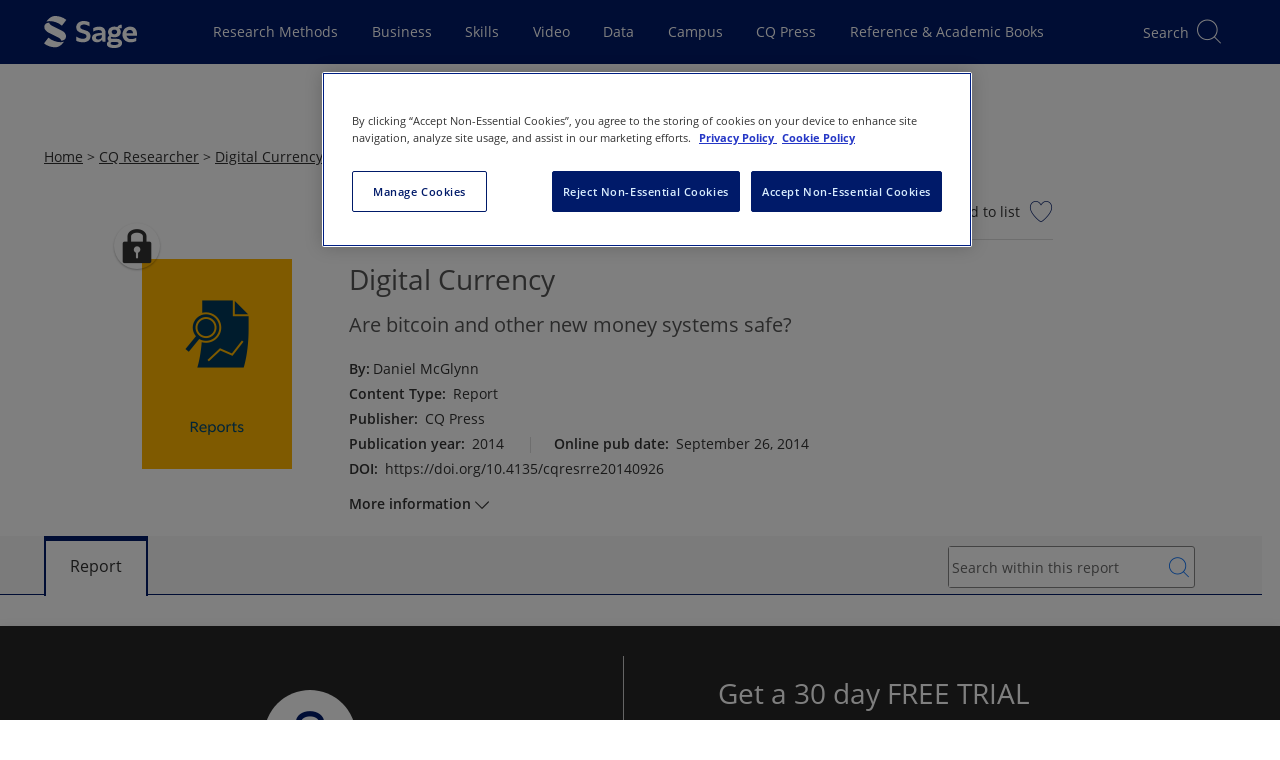

--- FILE ---
content_type: application/javascript
request_url: https://stscpextprdwestus001.blob.core.windows.net/assets/cq/js/index-CFGIEquv.js
body_size: 123
content:
function t(e){document.readyState!=="loading"?e():document.addEventListener("DOMContentLoaded",e)}export{t as r};
